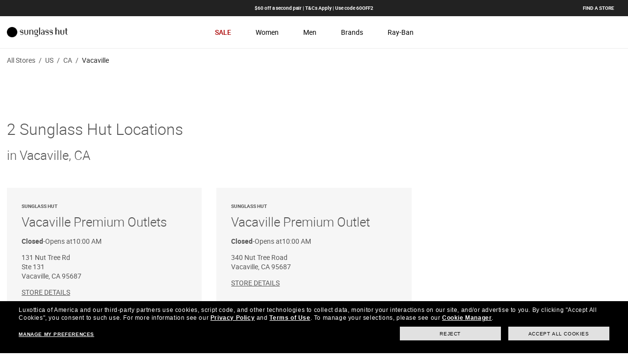

--- FILE ---
content_type: text/html; charset=utf-8
request_url: https://stores.sunglasshut.com/us/ca/vacaville
body_size: 9396
content:
<!DOCTYPE html><html lang="en"><head>
        <script>window.__INITIAL__DATA__ = {"document":{"__":{"alternateLanguageFields":["name","slug"],"entityPageSet":{"plugin":{}},"name":"city","streamId":"sunglasshut-directory-city","templateType":"JS"},"_env":{},"_schema":{"@context":"https://schema.org","@type":"Thing","name":"Vacaville","url":"stores.sunglasshut.com/us/ca/vacaville"},"_site":{"c_footerCountryLinks":[{"links":[{"cTA":{"label":"Privacy & Security","link":"https://www.sunglasshut.com/ca/privacy-policy?cid=yext_footer","linkType":"URL"}},{"cTA":{"label":"Terms and Conditions","link":"https://www.sunglasshut.com/ca/terms?cid=yext_footer","linkType":"URL"}},{"cTA":{"label":"AdChoices","link":"https://www.sunglasshut.com/ca/privacy-policy#interest?cid=yext_footer","linkType":"URL"}},{"cTA":{"label":"Do Not Sell My Personal Information","link":"javascript:utag.gdpr.showConsentPreferences()","linkType":"OTHER"},"popup":true}],"title":"CA"}],"c_footerDisclaimer":{"description":"Pictures and images on the site are for illustration purposes only"},"c_footerSection1":{"links":[{"cTA":{"label":"Privacy & Services","link":"https://www.sunglasshut.com/us/privacy-policy?cid=yext_footer","linkType":"URL"}},{"cTA":{"label":"Terms and Conditions","link":"https://www.sunglasshut.com/us/terms?cid=yext_footer","linkType":"URL"}},{"cTA":{"label":"AdChoices","link":"https://www.sunglasshut.com/us/privacy-policy?cid=yext_footer#interest","linkType":"URL"}},{"cTA":{"label":"Do Not Sell My Personal Information","link":"javascript:utag.gdpr.showConsentPreferences()","linkType":"OTHER"},"popup":true}],"title":"Privacy"},"c_footerSection2":{"links":[{"cTA":{"label":"Oakley","link":"https://www.oakley.com/","linkType":"URL"}},{"cTA":{"label":"Persol","link":"https://www.persol.com/","linkType":"URL"}},{"cTA":{"label":"Oliver Peoples","link":"https://www.oliverpeoples.com/","linkType":"URL"}},{"cTA":{"label":"Vogue Eyewear","link":"https://www.vogue-eyewear.com/","linkType":"URL"}},{"cTA":{"label":"Pearle Vision","link":"https://www.pearlevision.com/","linkType":"URL"}},{"cTA":{"label":"LensCrafters","link":"https://www.lenscrafters.com/","linkType":"URL"}},{"cTA":{"label":"Target Optical","link":"https://www.targetoptical.com/","linkType":"URL"}},{"cTA":{"label":"Glasses.com","link":"https://www.glasses.com/","linkType":"URL"}},{"cTA":{"label":"ContactsDirect","link":"https://www.contactsdirect.com/","linkType":"URL"}},{"cTA":{"label":"Ray-Ban","link":"https://www.ray-ban.com/","linkType":"URL"}},{"cTA":{"label":"Costa","link":"https://www.costadelmar.com/","linkType":"URL"}}],"title":"Discover other brands from Luxottica"},"c_headerCountryLinks":[{"country":"AU","links":[{"label":"Women","link":"https://www.sunglasshut.com/au/womens-sunglasses?cid=yext_header","linkType":"URL"},{"label":"Men","link":"https://www.sunglasshut.com/au/mens-sunglasses?cid=yext_header","linkType":"URL"},{"label":"Brands","link":"https://www.sunglasshut.com/au/designer-sunglasses?cid=yext_yext_morebrands","linkType":"URL"},{"label":"Ray-Ban","link":"https://www.sunglasshut.com/au?cid=yext_header","linkType":"URL"}]},{"country":"NZ","links":[{"label":"Women","link":"https://www.sunglasshut.com/nz/womens-sunglasses?cid=yext_header","linkType":"URL"},{"label":"Men","link":"https://www.sunglasshut.com/nz/mens-sunglasses?cid=yext_header","linkType":"URL"},{"label":"Brands","link":"https://www.sunglasshut.com/nz/designer-sunglasses?cid=yext_yext_morebrands","linkType":"URL"},{"label":"Ray-Ban","link":"https://www.sunglasshut.com/nz?cid=yext_header","linkType":"URL"}]},{"country":"CA","links":[{"label":"Women","link":"https://www.sunglasshut.com/ca/womens-sunglasses?cid=yext_header","linkType":"URL"},{"label":"Men","link":"https://www.sunglasshut.com/ca?cid=yext_header","linkType":"URL"},{"label":"Brands","link":"https://www.sunglasshut.com/ca/designer-sunglasses?cid=yext_yext_morebrands","linkType":"URL"},{"label":"Ray-Ban","link":"https://www.sunglasshut.com/ca/ray-ban?cid=yext_header","linkType":"URL"}]},{"country":"US","links":[{"label":"<span class=\"text-brand-primary font-medium\">SALE</span>","link":"https://www.sunglasshut.com/SearchDisplay?storeId=10152&catalogId=20602&langId=-1&pageSize=18&beginIndex=0&searchSource=Q&sType=SimpleSearch&resultCatEntryType=2&searchType=102&searchingFrom=global&showResultsPage=true&pageView=image&searchTerm=SGH_PT_US_CLEARANCE_UPTO50&cid=yext_header","linkType":"URL"},{"label":"Women","link":"https://www.sunglasshut.com/us/womens-sunglasses?cid=yext_header","linkType":"URL"},{"label":"Men","link":"https://www.sunglasshut.com/us/mens-sunglasses?cid=yext_header","linkType":"URL"},{"label":"Brands","link":"https://www.sunglasshut.com/ca-en/designer-sunglasses?cid=yext_yext_morebrands","linkType":"URL"},{"label":"Ray-Ban","link":"https://www.sunglasshut.com/us/ray-ban?cid=yext_header","linkType":"URL"}]}],"c_headerLeftLinks":[{"label":"<span class=\"text-brand-primary font-medium\">SALE</span>","link":"https://www.sunglasshut.com/SearchDisplay?storeId=10152&catalogId=20602&langId=-1&pageSize=18&beginIndex=0&searchSource=Q&sType=SimpleSearch&resultCatEntryType=2&searchType=102&searchingFrom=global&showResultsPage=true&pageView=image&searchTerm=SGH_PT_US_CLEARANCE_UPTO50&cid=yext_header","linkType":"URL"},{"label":"Women","link":"https://www.sunglasshut.com/us/womens-sunglasses?cid=yext_header","linkType":"URL"},{"label":"Men","link":"https://www.sunglasshut.com/us/mens-sunglasses?cid=yext_header","linkType":"URL"},{"label":"Brands","link":"https://www.sunglasshut.com/us/Sunglasses-Brands?cid=yext_header","linkType":"URL"},{"label":"Ray-Ban","link":"https://www.sunglasshut.com/us/ray-ban?cid=yext_header","linkType":"URL"}],"c_headerPromoLinks":[{"label":"$60 off a second pair | T&Cs Apply | Use code 60OFF2"}],"c_locatorLink":{"label":"Find a store","link":"https://www.sunglasshut.com/nz/sunglasses/store-locations?cid=yext_header","linkType":"URL"},"c_locatorLinksByCountry":[{"label":"CA","link":"https://www.sunglasshut.com/ca/sunglasses/store-locations?cid=yext_header","linkType":"URL"},{"label":"AU","link":"https://www.sunglasshut.com/au/sunglasses/store-locations?cid=yext_header","linkType":"URL"},{"label":"NZ","link":"https://www.sunglasshut.com/nz/sunglasses/store-locations?cid=yext_header","linkType":"URL"},{"label":"US","link":"https://www.sunglasshut.com/nz/sunglasses/store-locations?cid=yext_header","linkType":"URL"}],"c_logo":{"clickthroughUrl":"https://www.sunglasshut.com/us?cid=yext_header","image":{"height":27,"url":"https://a.mktgcdn.com/p/BRMvJaNKzid08ec7UfnL9j7MNOu8FJK6PY6aptvBrxE/160x27.png","width":160}},"c_logoLinksByCountry":[{"label":"CA","link":"https://www.sunglasshut.com/ca","linkType":"URL"},{"label":"AU","link":"https://www.sunglasshut.com/au","linkType":"URL"},{"label":"NZ","link":"https://www.sunglasshut.com/au","linkType":"URL"}],"c_nearbySectionAPIKey":"2f3a9dda00e30159f040cb1107e21927","c_nearbySectionCTA":{"label":"Find a Location","link":"https://stores.sunglasshut.com","linkType":"URL"},"id":"sunglasshut-site-entity","meta":{"entityType":{"id":"ce_site","uid":136408},"locale":"en"},"name":"Sunglasshut Site Entity","uid":1019707182},"_yext":{"contentDeliveryAPIDomain":"https://cdn.yextapis.com","managementAPIDomain":"https://api.yext.com","platformDomain":"https://www.yext.com"},"businessId":427914,"c_crumbName":"Vacaville","c_directoryHeroSubText":"in Vacaville, CA","c_directoryHeroText":"2 Sunglass Hut Locations","c_directoryPageMetaDescription":"Browse all Sunglass Hut locations in Vacaville, CA to shop designer sunglasses for men, women and kids from the most popular brands,","c_directoryPageMetaTitle":"Sunglass Hut Locations in Vacaville, CA | Sunglasses for Men, Women & Kids","c_directoryParentCountry":"US","c_directoryParentState":"CA","dm_baseEntityCount":"2","dm_directoryChildren":[{"address":{"city":"Vacaville","countryCode":"US","extraDescription":"Vacaville Premium Outlets","line1":"131 Nut Tree Rd","line2":"Ste 131","postalCode":"95687","region":"CA"},"hours":{"friday":{"openIntervals":[{"end":"20:00","start":"10:00"}]},"monday":{"openIntervals":[{"end":"19:00","start":"10:00"}]},"saturday":{"openIntervals":[{"end":"20:00","start":"10:00"}]},"sunday":{"openIntervals":[{"end":"19:00","start":"11:00"}]},"thursday":{"openIntervals":[{"end":"19:00","start":"10:00"}]},"tuesday":{"openIntervals":[{"end":"19:00","start":"10:00"}]},"wednesday":{"openIntervals":[{"end":"19:00","start":"10:00"}]}},"name":"Sunglass Hut","slug":"us/ca/vacaville/131-nut-tree-rd","timezone":"America/Los_Angeles"},{"address":{"city":"Vacaville","countryCode":"US","extraDescription":"Vacaville Premium Outlet","line1":"340 Nut Tree Road","postalCode":"95687","region":"CA"},"hours":{"friday":{"openIntervals":[{"end":"20:00","start":"10:00"}]},"monday":{"openIntervals":[{"end":"19:00","start":"10:00"}]},"saturday":{"openIntervals":[{"end":"20:00","start":"10:00"}]},"sunday":{"openIntervals":[{"end":"19:00","start":"11:00"}]},"thursday":{"openIntervals":[{"end":"19:00","start":"10:00"}]},"tuesday":{"openIntervals":[{"end":"19:00","start":"10:00"}]},"wednesday":{"openIntervals":[{"end":"19:00","start":"10:00"}]}},"name":"Sunglass Hut","slug":"us/ca/vacaville/340-nut-tree-road","timezone":"America/Los_Angeles"}],"dm_directoryParents":[{"c_crumbName":"All Stores","name":"Sunglass Hut Directory","slug":"index.html"},{"c_crumbName":"US","name":"United States","slug":"us"},{"c_crumbName":"CA","name":"California","slug":"us/ca"}],"id":"sunglassHutDirectory_us_ca_vacaville","locale":"en","meta":{"entityType":{"id":"ce_city","uid":136406},"locale":"en"},"name":"Vacaville","siteDomain":"stores.sunglasshut.com","siteId":122685,"siteInternalHostName":"stores.sunglasshut.com","slug":"us/ca/vacaville","uid":1019709603,"customBreadCrumbs":[{"slug":"index.html","name":"All Stores"},{"slug":"us","name":"US"},{"slug":"us/ca","name":"CA"},{"name":"Vacaville","slug":""}]},"__meta":{"manifest":{"bundlePaths":{"city":"assets/server/city.4a8b1665.js","country":"assets/server/country.3f20fa80.js","index":"assets/server/index.e5848a58.js","region":"assets/server/region.06cd8beb.js","robots":"assets/server/robots.ccdb5972.js","root":"assets/server/root.5fc5e486.js"},"projectFilepaths":{"templatesRoot":"src/templates","distRoot":"dist","hydrationBundleOutputRoot":"dist/hydration_templates","serverBundleOutputRoot":"dist/assets/server","scopedTemplatesPath":"src/templates/stores.sunglasshut.com"},"bundlerManifest":{"node_modules/@yext/pages/dist/vite-plugin/build/buildStart/rendering/renderer.js":{"file":"assets/renderer/templateRenderer.js","src":"node_modules/@yext/pages/dist/vite-plugin/build/buildStart/rendering/renderer.js","isEntry":true,"imports":["_yext-9161e398.js","_react-1053e51c.js"]},"src/assets/images/favicon.ico":{"file":"assets/static/favicon-25e9ec11.ico","src":"src/assets/images/favicon.ico"},"src/assets/images/favicon-pv.ico":{"file":"assets/static/favicon-pv-8ca8ca71.ico","src":"src/assets/images/favicon-pv.ico"},"src/assets/images/favicon-lc.ico":{"file":"assets/static/favicon-lc-4000791a.ico","src":"src/assets/images/favicon-lc.ico"},"src/assets/images/favicon-to.ico":{"file":"assets/static/favicon-to-42c7b038.ico","src":"src/assets/images/favicon-to.ico"},"src/assets/images/favicon-fe.ico":{"file":"assets/static/favicon-fe-54684990.ico","src":"src/assets/images/favicon-fe.ico"},"src/assets/images/favicon-odca.ico":{"file":"assets/static/favicon-odca-f3ee09db.ico","src":"src/assets/images/favicon-odca.ico"},"src/assets/stores.oakley.com/images/favicons/primary/favicon.ico":{"file":"assets/static/favicon-e818e887.ico","src":"src/assets/stores.oakley.com/images/favicons/primary/favicon.ico"},"src/assets/stores.ray-ban.com/images/favicons/primary/favicon.ico":{"file":"assets/static/favicon-e16a13f3.ico","src":"src/assets/stores.ray-ban.com/images/favicons/primary/favicon.ico"},"src/assets/stores.sunglasshut.com/images/phone.svg":{"file":"assets/static/phone-78c4523b.svg","src":"src/assets/stores.sunglasshut.com/images/phone.svg"},"src/assets/stores.sunglasshut.com/images/directions.svg":{"file":"assets/static/directions-1d1f6000.svg","src":"src/assets/stores.sunglasshut.com/images/directions.svg"},"src/assets/stores.sunglasshut.com/images/arrow-down.svg":{"file":"assets/static/arrow-down-b71ab5ce.svg","src":"src/assets/stores.sunglasshut.com/images/arrow-down.svg"},"src/assets/stores.sunglasshut.com/images/arrow.svg":{"file":"assets/static/arrow-b2ca10cf.svg","src":"src/assets/stores.sunglasshut.com/images/arrow.svg"},"src/assets/local.lenscrafters.com/images/lc-house-icon.svg":{"file":"assets/static/lc-house-icon-e8be4dc4.svg","src":"src/assets/local.lenscrafters.com/images/lc-house-icon.svg"},"src/assets/images/caret-right-pv.svg":{"file":"assets/static/caret-right-pv-3542d87e.svg","src":"src/assets/images/caret-right-pv.svg"},"src/assets/images/caret-right-gray.svg":{"file":"assets/static/caret-right-gray-9bdc8ef1.svg","src":"src/assets/images/caret-right-gray.svg"},"src/assets/images/Facebook.svg":{"file":"assets/static/Facebook-3c204e47.svg","src":"src/assets/images/Facebook.svg"},"src/assets/images/Instagram.svg":{"file":"assets/static/Instagram-05e8b1cf.svg","src":"src/assets/images/Instagram.svg"},"src/assets/images/Twitter.svg":{"file":"assets/static/Twitter-758c6b2c.svg","src":"src/assets/images/Twitter.svg"},"src/assets/images/YouTube.svg":{"file":"assets/static/YouTube-bd94180a.svg","src":"src/assets/images/YouTube.svg"},"src/assets/stores.sunglasshut.com/images/arrow-left.svg":{"file":"assets/static/arrow-left-09424018.svg","src":"src/assets/stores.sunglasshut.com/images/arrow-left.svg"},"src/assets/stores.sunglasshut.com/images/arrow-right.svg":{"file":"assets/static/arrow-right-16941d29.svg","src":"src/assets/stores.sunglasshut.com/images/arrow-right.svg"},"src/assets/stores.sunglasshut.com/images/close.svg":{"file":"assets/static/close-9888a9d6.svg","src":"src/assets/stores.sunglasshut.com/images/close.svg"},"src/assets/stores.ray-ban.com/images/guarantee-icon.svg":{"file":"assets/static/guarantee-icon-b734bb39.svg","src":"src/assets/stores.ray-ban.com/images/guarantee-icon.svg"},"src/assets/stores.ray-ban.com/images/caret-header.svg":{"file":"assets/static/caret-header-0c568a06.svg","src":"src/assets/stores.ray-ban.com/images/caret-header.svg"},"src/assets/stores.ray-ban.com/images/globe.svg":{"file":"assets/static/globe-40e5cbd1.svg","src":"src/assets/stores.ray-ban.com/images/globe.svg"},"src/assets/stores.oakley.com/images/plus.svg":{"file":"assets/static/plus-954f39b5.svg","src":"src/assets/stores.oakley.com/images/plus.svg"},"src/assets/stores.oakley.com/images/minus.svg":{"file":"assets/static/minus-73a9fb5d.svg","src":"src/assets/stores.oakley.com/images/minus.svg"},"src/assets/stores.oakley.com/images/facebook.svg":{"file":"assets/static/facebook-0f317222.svg","src":"src/assets/stores.oakley.com/images/facebook.svg"},"src/assets/stores.oakley.com/images/instagram.svg":{"file":"assets/static/instagram-dfaa4157.svg","src":"src/assets/stores.oakley.com/images/instagram.svg"},"src/assets/stores.oakley.com/images/twitter.svg":{"file":"assets/static/twitter-44b7af6f.svg","src":"src/assets/stores.oakley.com/images/twitter.svg"},"src/assets/stores.oakley.com/images/youtube.svg":{"file":"assets/static/youtube-daeb7c04.svg","src":"src/assets/stores.oakley.com/images/youtube.svg"},"src/assets/stores.oakley.com/images/caret.svg":{"file":"assets/static/caret-b6ff9474.svg","src":"src/assets/stores.oakley.com/images/caret.svg"},"src/assets/fonts/Poppins-Bold.eot":{"file":"assets/static/Poppins-Bold-8b772915.eot","src":"src/assets/fonts/Poppins-Bold.eot"},"src/assets/fonts/Poppins-SemiBold.woff":{"file":"assets/static/Poppins-SemiBold-90751a7a.woff","src":"src/assets/fonts/Poppins-SemiBold.woff"},"src/assets/fonts/Poppins-Regular.eot":{"file":"assets/static/Poppins-Regular-6ae76e9a.eot","src":"src/assets/fonts/Poppins-Regular.eot"},"src/assets/fonts/OpenSans-Bold-webfont.woff":{"file":"assets/static/OpenSans-Bold-webfont-a0357cb6.woff","src":"src/assets/fonts/OpenSans-Bold-webfont.woff"},"src/assets/fonts/Poppins-Light.woff":{"file":"assets/static/Poppins-Light-bacb7531.woff","src":"src/assets/fonts/Poppins-Light.woff"},"src/assets/fonts/OpenSans-Regular-webfont.woff":{"file":"assets/static/OpenSans-Regular-webfont-22e7a1b1.woff","src":"src/assets/fonts/OpenSans-Regular-webfont.woff"},"src/assets/fonts/helveticafortarget-rm.otf":{"file":"assets/static/helveticafortarget-rm-ee747e9d.otf","src":"src/assets/fonts/helveticafortarget-rm.otf"},"src/assets/fonts/helveticafortarget-md.otf":{"file":"assets/static/helveticafortarget-md-b97622db.otf","src":"src/assets/fonts/helveticafortarget-md.otf"},"src/assets/fonts/helveticafortarget-bd.otf":{"file":"assets/static/helveticafortarget-bd-213dc96d.otf","src":"src/assets/fonts/helveticafortarget-bd.otf"},"src/assets/fonts/MinervaModern Bold.woff":{"file":"assets/static/MinervaModern Bold-104c61d9.woff","src":"src/assets/fonts/MinervaModern Bold.woff"},"src/assets/fonts/Minerva-Modern-Regular.otf":{"file":"assets/static/Minerva-Modern-Regular-dd41bd64.otf","src":"src/assets/fonts/Minerva-Modern-Regular.otf"},"src/assets/fonts/HelveticaNeueforTargetLt.otf":{"file":"assets/static/HelveticaNeueforTargetLt-0c68d9fb.otf","src":"src/assets/fonts/HelveticaNeueforTargetLt.otf"},"src/assets/fonts/MinervaModern Black.woff":{"file":"assets/static/MinervaModern Black-1c927ced.woff","src":"src/assets/fonts/MinervaModern Black.woff"},"src/assets/fonts/MuseoSans700.otf":{"file":"assets/static/MuseoSans700-c36ca8cd.otf","src":"src/assets/fonts/MuseoSans700.otf"},"src/assets/fonts/MuseoSans300.otf":{"file":"assets/static/MuseoSans300-ecc24f40.otf","src":"src/assets/fonts/MuseoSans300.otf"},"src/assets/fonts/MuseoSans500.otf":{"file":"assets/static/MuseoSans500-46428f2c.otf","src":"src/assets/fonts/MuseoSans500.otf"},"src/assets/fonts/HelveticaLTStdBold.otf":{"file":"assets/static/HelveticaLTStdBold-3181a0a0.otf","src":"src/assets/fonts/HelveticaLTStdBold.otf"},"src/assets/fonts/HelveticaLTStdBlk.otf":{"file":"assets/static/HelveticaLTStdBlk-c8206b2c.otf","src":"src/assets/fonts/HelveticaLTStdBlk.otf"},"src/assets/fonts/OpenSans-Semibold.ttf":{"file":"assets/static/OpenSans-Semibold-aa3b0ef5.ttf","src":"src/assets/fonts/OpenSans-Semibold.ttf"},"src/assets/stores.sunglasshut.com/fonts/roboto-medium-webfont.eot":{"file":"assets/static/roboto-medium-webfont-499eef90.eot","src":"src/assets/stores.sunglasshut.com/fonts/roboto-medium-webfont.eot"},"src/assets/stores.sunglasshut.com/fonts/roboto-regular-webfont.eot":{"file":"assets/static/roboto-regular-webfont-002406ae.eot","src":"src/assets/stores.sunglasshut.com/fonts/roboto-regular-webfont.eot"},"src/assets/stores.sunglasshut.com/fonts/roboto-bold-webfont.eot":{"file":"assets/static/roboto-bold-webfont-02f3379f.eot","src":"src/assets/stores.sunglasshut.com/fonts/roboto-bold-webfont.eot"},"src/assets/stores.sunglasshut.com/fonts/roboto-light-webfont.eot":{"file":"assets/static/roboto-light-webfont-f43642c1.eot","src":"src/assets/stores.sunglasshut.com/fonts/roboto-light-webfont.eot"},"src/assets/stores.sunglasshut.com/fonts/Roboto-Thin.ttf":{"file":"assets/static/Roboto-Thin-dcac5628.ttf","src":"src/assets/stores.sunglasshut.com/fonts/Roboto-Thin.ttf"},"src/assets/stores.oakley.com/fonts/RobotoCondensed-Regular.ttf":{"file":"assets/static/RobotoCondensed-Regular-d5cbe10c.ttf","src":"src/assets/stores.oakley.com/fonts/RobotoCondensed-Regular.ttf"},"src/assets/stores.oakley.com/fonts/RobotoCondensed-Bold.ttf":{"file":"assets/static/RobotoCondensed-Bold-03122696.ttf","src":"src/assets/stores.oakley.com/fonts/RobotoCondensed-Bold.ttf"},"src/assets/stores.oakley.com/fonts/OpenSans-Regular.ttf":{"file":"assets/static/OpenSans-Regular-e64e508b.ttf","src":"src/assets/stores.oakley.com/fonts/OpenSans-Regular.ttf"},"src/assets/stores.ray-ban.com/fonts/Oswald-Bold.ttf":{"file":"assets/static/Oswald-Bold-0cde70ba.ttf","src":"src/assets/stores.ray-ban.com/fonts/Oswald-Bold.ttf"},"src/assets/stores.oakley.com/fonts/OpenSans-Light.ttf":{"file":"assets/static/OpenSans-Light-cf5f5184.ttf","src":"src/assets/stores.oakley.com/fonts/OpenSans-Light.ttf"},"src/assets/stores.oakley.com/fonts/OpenSans-Italic.ttf":{"file":"assets/static/OpenSans-Italic-a54dc848.ttf","src":"src/assets/stores.oakley.com/fonts/OpenSans-Italic.ttf"},"src/assets/stores.ray-ban.com/fonts/Lato-Regular.ttf":{"file":"assets/static/Lato-Regular-5ead22d4.ttf","src":"src/assets/stores.ray-ban.com/fonts/Lato-Regular.ttf"},"src/assets/stores.oakley.com/fonts/OpenSans-Bold.ttf":{"file":"assets/static/OpenSans-Bold-5894a364.ttf","src":"src/assets/stores.oakley.com/fonts/OpenSans-Bold.ttf"},"src/assets/stores.ray-ban.com/fonts/Oswald-Medium.ttf":{"file":"assets/static/Oswald-Medium-8be76fb0.ttf","src":"src/assets/stores.ray-ban.com/fonts/Oswald-Medium.ttf"},"src/assets/stores.ray-ban.com/fonts/Lato-Bold.ttf":{"file":"assets/static/Lato-Bold-9699823d.ttf","src":"src/assets/stores.ray-ban.com/fonts/Lato-Bold.ttf"},"src/assets/stores.oakley.com/fonts/EBGaramond-Regular.ttf":{"file":"assets/static/EBGaramond-Regular-bcaeb640.ttf","src":"src/assets/stores.oakley.com/fonts/EBGaramond-Regular.ttf"},"src/assets/fonts/Poppins-SemiBold.woff2":{"file":"assets/static/Poppins-SemiBold-3b4a3185.woff2","src":"src/assets/fonts/Poppins-SemiBold.woff2"},"src/assets/fonts/Poppins-Bold.woff2":{"file":"assets/static/Poppins-Bold-d83ab9cc.woff2","src":"src/assets/fonts/Poppins-Bold.woff2"},"src/assets/fonts/Poppins-Regular.woff2":{"file":"assets/static/Poppins-Regular-efb99a75.woff2","src":"src/assets/fonts/Poppins-Regular.woff2"},"src/assets/stores.sunglasshut.com/fonts/roboto-medium-webfont.woff2":{"file":"assets/static/roboto-medium-webfont-3a3885ab.woff2","src":"src/assets/stores.sunglasshut.com/fonts/roboto-medium-webfont.woff2"},"src/assets/fonts/Poppins-Light.woff2":{"file":"assets/static/Poppins-Light-0aadfb39.woff2","src":"src/assets/fonts/Poppins-Light.woff2"},"src/assets/stores.sunglasshut.com/fonts/roboto-regular-webfont.woff2":{"file":"assets/static/roboto-regular-webfont-8cc6edc8.woff2","src":"src/assets/stores.sunglasshut.com/fonts/roboto-regular-webfont.woff2"},"src/assets/stores.sunglasshut.com/fonts/roboto-bold-webfont.woff2":{"file":"assets/static/roboto-bold-webfont-a471700e.woff2","src":"src/assets/stores.sunglasshut.com/fonts/roboto-bold-webfont.woff2"},"src/assets/stores.sunglasshut.com/fonts/roboto-light-webfont.woff2":{"file":"assets/static/roboto-light-webfont-5ef12b4e.woff2","src":"src/assets/stores.sunglasshut.com/fonts/roboto-light-webfont.woff2"},"src/assets/fonts/Poppins-Regular.woff":{"file":"assets/static/Poppins-Regular-eeb0834f.woff","src":"src/assets/fonts/Poppins-Regular.woff"},"src/assets/stores.sunglasshut.com/fonts/roboto-medium-webfont.woff":{"file":"assets/static/roboto-medium-webfont-76a7a60e.woff","src":"src/assets/stores.sunglasshut.com/fonts/roboto-medium-webfont.woff"},"src/assets/stores.sunglasshut.com/fonts/roboto-regular-webfont.woff":{"file":"assets/static/roboto-regular-webfont-e5a596bc.woff","src":"src/assets/stores.sunglasshut.com/fonts/roboto-regular-webfont.woff"},"src/assets/stores.sunglasshut.com/fonts/roboto-bold-webfont.woff":{"file":"assets/static/roboto-bold-webfont-5fc81807.woff","src":"src/assets/stores.sunglasshut.com/fonts/roboto-bold-webfont.woff"},"src/assets/fonts/Poppins-Bold.woff":{"file":"assets/static/Poppins-Bold-dc645a3c.woff","src":"src/assets/fonts/Poppins-Bold.woff"},"src/assets/stores.sunglasshut.com/fonts/roboto-light-webfont.woff":{"file":"assets/static/roboto-light-webfont-72d41983.woff","src":"src/assets/stores.sunglasshut.com/fonts/roboto-light-webfont.woff"},"src/assets/fonts/Poppins-Regular.ttf":{"file":"assets/static/Poppins-Regular-12e8f76d.ttf","src":"src/assets/fonts/Poppins-Regular.ttf"},"src/assets/stores.sunglasshut.com/fonts/roboto-regular-webfont.ttf":{"file":"assets/static/roboto-regular-webfont-844f2be0.ttf","src":"src/assets/stores.sunglasshut.com/fonts/roboto-regular-webfont.ttf"},"src/assets/stores.sunglasshut.com/fonts/roboto-medium-webfont.ttf":{"file":"assets/static/roboto-medium-webfont-d9bbbf8f.ttf","src":"src/assets/stores.sunglasshut.com/fonts/roboto-medium-webfont.ttf"},"src/assets/stores.sunglasshut.com/fonts/roboto-bold-webfont.ttf":{"file":"assets/static/roboto-bold-webfont-d4f8c882.ttf","src":"src/assets/stores.sunglasshut.com/fonts/roboto-bold-webfont.ttf"},"src/assets/fonts/Poppins-Bold.ttf":{"file":"assets/static/Poppins-Bold-360f7677.ttf","src":"src/assets/fonts/Poppins-Bold.ttf"},"src/assets/stores.sunglasshut.com/fonts/roboto-light-webfont.ttf":{"file":"assets/static/roboto-light-webfont-4eb3c3ad.ttf","src":"src/assets/stores.sunglasshut.com/fonts/roboto-light-webfont.ttf"},"src/assets/stores.sunglasshut.com/fonts/roboto-medium-webfont.svg":{"file":"assets/static/roboto-medium-webfont-9cf83108.svg","src":"src/assets/stores.sunglasshut.com/fonts/roboto-medium-webfont.svg"},"src/assets/stores.sunglasshut.com/fonts/roboto-regular-webfont.svg":{"file":"assets/static/roboto-regular-webfont-d8f1233b.svg","src":"src/assets/stores.sunglasshut.com/fonts/roboto-regular-webfont.svg"},"src/assets/fonts/Poppins-Regular.svg":{"file":"assets/static/Poppins-Regular-7b15a862.svg","src":"src/assets/fonts/Poppins-Regular.svg"},"src/assets/stores.sunglasshut.com/fonts/roboto-bold-webfont.svg":{"file":"assets/static/roboto-bold-webfont-00c298d5.svg","src":"src/assets/stores.sunglasshut.com/fonts/roboto-bold-webfont.svg"},"src/assets/stores.sunglasshut.com/fonts/roboto-light-webfont.svg":{"file":"assets/static/roboto-light-webfont-26ae2c14.svg","src":"src/assets/stores.sunglasshut.com/fonts/roboto-light-webfont.svg"},"src/assets/fonts/Poppins-Bold.svg":{"file":"assets/static/Poppins-Bold-3326637f.svg","src":"src/assets/fonts/Poppins-Bold.svg"},"src/templates/stores.sunglasshut.com/city.tsx":{"file":"assets/server/city.4a8b1665.js","src":"src/templates/stores.sunglasshut.com/city.tsx","isEntry":true,"imports":["_main-992143c7.js","_sghDirectory-2ca3ae3a.js","_yext-9161e398.js","_react-1053e51c.js","_yextSearch-1f98a11d.js"]},"dist/hydration_templates/city.tsx":{"file":"assets/hydrate/city.5228c8c5.js","src":"dist/hydration_templates/city.tsx","isEntry":true,"imports":["_react-1053e51c.js","src/templates/stores.sunglasshut.com/city.tsx","_yext-9161e398.js","_main-992143c7.js","_yextSearch-1f98a11d.js","_sghDirectory-2ca3ae3a.js"]},"src/templates/stores.sunglasshut.com/country.tsx":{"file":"assets/server/country.3f20fa80.js","src":"src/templates/stores.sunglasshut.com/country.tsx","isEntry":true,"imports":["_main-992143c7.js","_sghDirectory-2ca3ae3a.js","_yext-9161e398.js","_react-1053e51c.js","_yextSearch-1f98a11d.js"]},"dist/hydration_templates/country.tsx":{"file":"assets/hydrate/country.e177bdfc.js","src":"dist/hydration_templates/country.tsx","isEntry":true,"imports":["_react-1053e51c.js","src/templates/stores.sunglasshut.com/country.tsx","_yext-9161e398.js","_main-992143c7.js","_yextSearch-1f98a11d.js","_sghDirectory-2ca3ae3a.js"]},"src/templates/stores.sunglasshut.com/index.tsx":{"file":"assets/server/index.e5848a58.js","src":"src/templates/stores.sunglasshut.com/index.tsx","isEntry":true,"imports":["_main-992143c7.js","_react-1053e51c.js","_yext-9161e398.js","_yextSearch-1f98a11d.js"],"css":["assets/static/index-f3b8ec13.css"],"assets":["assets/static/phone-78c4523b.svg","assets/static/directions-1d1f6000.svg","assets/static/arrow-down-b71ab5ce.svg","assets/static/arrow-b2ca10cf.svg","assets/static/caret-b6ff9474.svg"]},"dist/hydration_templates/index.tsx":{"file":"assets/hydrate/index.4d48a883.js","src":"dist/hydration_templates/index.tsx","isEntry":true,"imports":["_react-1053e51c.js","src/templates/stores.sunglasshut.com/index.tsx","_yext-9161e398.js","_main-992143c7.js","_yextSearch-1f98a11d.js"]},"src/templates/stores.sunglasshut.com/region.tsx":{"file":"assets/server/region.06cd8beb.js","src":"src/templates/stores.sunglasshut.com/region.tsx","isEntry":true,"imports":["_main-992143c7.js","_sghDirectory-2ca3ae3a.js","_yext-9161e398.js","_react-1053e51c.js","_yextSearch-1f98a11d.js"]},"dist/hydration_templates/region.tsx":{"file":"assets/hydrate/region.51da3354.js","src":"dist/hydration_templates/region.tsx","isEntry":true,"imports":["_react-1053e51c.js","src/templates/stores.sunglasshut.com/region.tsx","_yext-9161e398.js","_main-992143c7.js","_yextSearch-1f98a11d.js","_sghDirectory-2ca3ae3a.js"]},"src/templates/stores.sunglasshut.com/robots.ts":{"file":"assets/server/robots.ccdb5972.js","src":"src/templates/stores.sunglasshut.com/robots.ts","isEntry":true},"src/templates/stores.sunglasshut.com/root.tsx":{"file":"assets/server/root.5fc5e486.js","src":"src/templates/stores.sunglasshut.com/root.tsx","isEntry":true,"imports":["_main-992143c7.js","_sghDirectory-2ca3ae3a.js","_yext-9161e398.js","_react-1053e51c.js","_yextSearch-1f98a11d.js"]},"dist/hydration_templates/root.tsx":{"file":"assets/hydrate/root.f112a8d8.js","src":"dist/hydration_templates/root.tsx","isEntry":true,"imports":["_react-1053e51c.js","src/templates/stores.sunglasshut.com/root.tsx","_yext-9161e398.js","_main-992143c7.js","_yextSearch-1f98a11d.js","_sghDirectory-2ca3ae3a.js"]},"_react-1053e51c.js":{"file":"assets/static/react-1053e51c.js"},"_yext-9161e398.js":{"file":"assets/static/yext-9161e398.js","imports":["_react-1053e51c.js"]},"_yextSearch-1f98a11d.js":{"file":"assets/static/yextSearch-1f98a11d.js","imports":["_react-1053e51c.js","_yext-9161e398.js"]},"_main-992143c7.js":{"file":"assets/static/main-992143c7.js","imports":["_yext-9161e398.js","_react-1053e51c.js","_yextSearch-1f98a11d.js"],"dynamicImports":["node_modules/@yext/pages-components/dist/debugger-rlNxnZtt.js"],"css":["assets/static/main-91bd71d8.css"],"assets":["assets/static/favicon-25e9ec11.ico","assets/static/favicon-pv-8ca8ca71.ico","assets/static/favicon-lc-4000791a.ico","assets/static/favicon-to-42c7b038.ico","assets/static/favicon-fe-54684990.ico","assets/static/favicon-odca-f3ee09db.ico","assets/static/favicon-e818e887.ico","assets/static/favicon-e16a13f3.ico","assets/static/Facebook-3c204e47.svg","assets/static/Instagram-05e8b1cf.svg","assets/static/Twitter-758c6b2c.svg","assets/static/YouTube-bd94180a.svg","assets/static/arrow-left-09424018.svg","assets/static/arrow-right-16941d29.svg","assets/static/close-9888a9d6.svg","assets/static/guarantee-icon-b734bb39.svg","assets/static/caret-header-0c568a06.svg","assets/static/globe-40e5cbd1.svg","assets/static/plus-954f39b5.svg","assets/static/minus-73a9fb5d.svg","assets/static/facebook-0f317222.svg","assets/static/instagram-dfaa4157.svg","assets/static/twitter-44b7af6f.svg","assets/static/youtube-daeb7c04.svg","assets/static/Poppins-Bold-8b772915.eot","assets/static/Poppins-Bold-d83ab9cc.woff2","assets/static/Poppins-Bold-dc645a3c.woff","assets/static/Poppins-Bold-360f7677.ttf","assets/static/Poppins-Bold-3326637f.svg","assets/static/Poppins-Regular-6ae76e9a.eot","assets/static/Poppins-Regular-efb99a75.woff2","assets/static/Poppins-Regular-eeb0834f.woff","assets/static/Poppins-Regular-12e8f76d.ttf","assets/static/Poppins-Regular-7b15a862.svg","assets/static/Poppins-SemiBold-90751a7a.woff","assets/static/Poppins-SemiBold-3b4a3185.woff2","assets/static/Poppins-Light-bacb7531.woff","assets/static/Poppins-Light-0aadfb39.woff2","assets/static/OpenSans-Bold-webfont-a0357cb6.woff","assets/static/OpenSans-Regular-webfont-22e7a1b1.woff","assets/static/OpenSans-Semibold-aa3b0ef5.ttf","assets/static/helveticafortarget-rm-ee747e9d.otf","assets/static/helveticafortarget-md-b97622db.otf","assets/static/helveticafortarget-bd-213dc96d.otf","assets/static/HelveticaNeueforTargetLt-0c68d9fb.otf","assets/static/Minerva-Modern-Regular-dd41bd64.otf","assets/static/MinervaModern Bold-104c61d9.woff","assets/static/MinervaModern Black-1c927ced.woff","assets/static/MuseoSans700-c36ca8cd.otf","assets/static/MuseoSans500-46428f2c.otf","assets/static/MuseoSans300-ecc24f40.otf","assets/static/HelveticaLTStdBold-3181a0a0.otf","assets/static/HelveticaLTStdBlk-c8206b2c.otf","assets/static/roboto-medium-webfont-499eef90.eot","assets/static/roboto-medium-webfont-3a3885ab.woff2","assets/static/roboto-medium-webfont-76a7a60e.woff","assets/static/roboto-medium-webfont-d9bbbf8f.ttf","assets/static/roboto-medium-webfont-9cf83108.svg","assets/static/roboto-regular-webfont-002406ae.eot","assets/static/roboto-regular-webfont-8cc6edc8.woff2","assets/static/roboto-regular-webfont-e5a596bc.woff","assets/static/roboto-regular-webfont-844f2be0.ttf","assets/static/roboto-regular-webfont-d8f1233b.svg","assets/static/roboto-bold-webfont-02f3379f.eot","assets/static/roboto-bold-webfont-a471700e.woff2","assets/static/roboto-bold-webfont-5fc81807.woff","assets/static/roboto-bold-webfont-d4f8c882.ttf","assets/static/roboto-bold-webfont-00c298d5.svg","assets/static/roboto-light-webfont-f43642c1.eot","assets/static/roboto-light-webfont-5ef12b4e.woff2","assets/static/roboto-light-webfont-72d41983.woff","assets/static/roboto-light-webfont-4eb3c3ad.ttf","assets/static/roboto-light-webfont-26ae2c14.svg","assets/static/Roboto-Thin-dcac5628.ttf","assets/static/EBGaramond-Regular-bcaeb640.ttf","assets/static/RobotoCondensed-Regular-d5cbe10c.ttf","assets/static/RobotoCondensed-Bold-03122696.ttf","assets/static/OpenSans-Regular-e64e508b.ttf","assets/static/Lato-Regular-5ead22d4.ttf","assets/static/OpenSans-Bold-5894a364.ttf","assets/static/OpenSans-Light-cf5f5184.ttf","assets/static/OpenSans-Italic-a54dc848.ttf","assets/static/Oswald-Bold-0cde70ba.ttf","assets/static/Oswald-Medium-8be76fb0.ttf","assets/static/Lato-Bold-9699823d.ttf"]},"_sghDirectory-2ca3ae3a.js":{"file":"assets/static/sghDirectory-2ca3ae3a.js","imports":["_main-992143c7.js","_react-1053e51c.js","_yext-9161e398.js"],"assets":["assets/static/lc-house-icon-e8be4dc4.svg"]},"node_modules/@yext/pages-components/dist/debugger-rlNxnZtt.js":{"file":"assets/static/debugger-rlNxnZtt-22e5f30b.js","src":"node_modules/@yext/pages-components/dist/debugger-rlNxnZtt.js","isDynamicEntry":true,"imports":["_main-992143c7.js","_react-1053e51c.js","_yext-9161e398.js","_yextSearch-1f98a11d.js"]},"src/templates/stores.sunglasshut.com/index.css":{"file":"assets/static/index-f3b8ec13.css","src":"src/templates/stores.sunglasshut.com/index.css"},"main.css":{"file":"assets/static/main-91bd71d8.css","src":"main.css"}}}},"path":"us/ca/vacaville","relativePrefixToRoot":"../../"}</script>
        <link rel="stylesheet" href="../../assets/static/main-91bd71d8.css"/>
        <title>Sunglass Hut Locations in Vacaville, CA | Sunglasses for Men, Women &amp; Kids</title>
    <meta charset="UTF-8"/>
    <meta name="viewport" content="width=device-width, initial-scale=1, maximum-scale=5"/>
    <meta name="description" content="Browse all Sunglass Hut locations in Vacaville, CA to shop designer sunglasses for men, women and kids from the most popular brands,"/>
<meta name="google-site-verification" content=""/>
<meta property="og:title" content="Sunglass Hut Locations in Vacaville, CA | Sunglasses for Men, Women &amp; Kids"/>
<meta property="og:description" content="Browse all Sunglass Hut locations in Vacaville, CA to shop designer sunglasses for men, women and kids from the most popular brands,"/>
<meta property="og:url" content="https://stores.sunglasshut.com/us/ca/vacaville"/>
<link rel="canonical" href="https://stores.sunglasshut.com/us/ca/vacaville"/>
<link rel="shortcut icon" type="image/ico" href="[data-uri]"/>
<meta http-equiv="X-UA-Compatible" content="IE=edge"/>
<meta rel="dns-prefetch" href="//www.yext-pixel.com"/>
<meta rel="dns-prefetch" href="//a.cdnmktg.com"/>
<meta rel="dns-prefetch" href="//a.mktgcdn.com"/>
<meta rel="dns-prefetch" href="//dynl.mktgcdn.com"/>
<meta rel="dns-prefetch" href="//dynm.mktgcdn.com"/>
<meta rel="dns-prefetch" href="//www.google-analytics.com"/>
<meta name="format-detection" content="telephone=no"/>
<meta property="og:type" content="website"/>
<meta property="twitter:card" content="summary"/>
    <script src="https://code.jquery.com/jquery-3.6.0.min.js"></script>
<link href="https://www.google-analytics.com/analytics.js" as="script"/>
      <script>
        window.ga = window.ga || function() {
          (ga.q=ga.q||[]).push(arguments)
        };
        ga.l=+new Date;
      </script>
    <script>
    (function () {
        ga('create', {
          'name': 'yext',
          'trackingId': 'UA-151917659-1',
          'cookieDomain': 'auto'
        });
    })();
  </script>
  <script>
     (function () {
       ga('yext.send', {"hitType":"pageview","dimension1":"city","dimension2":"CA","dimension3":"Vacaville","dimension4":"US"});
     })();
   </script>
<script>ga('yext.send', 'event', 'Geo', 'LocationList Directory (count = 2)', 'CA, Vacaville')</script> <script>ga('client.send', 'event', 'Geo', 'LocationList Directory (count = 2)', 'CA, Vacaville')</script>
<script type="text/javascript">
       var tealium_data2track = [];
    </script>
    <!-- Hotjar Tracking Code for https://stores.sunglasshut.com-->
    <script>
    (function(h,o,t,j,a,r){
    h.hj=h.hj||function()
    {(h.hj.q=h.hj.q||[]).push(arguments)};
    h._hjSettings={hjid:2706950,hjsv:6};
    a=o.getElementsByTagName('head')[0];
    r=o.createElement('script');r.async=1;
    r.src=t+h._hjSettings.hjid+j+h._hjSettings.hjsv;
    a.appendChild(r);
    })(window,document,'https://static.hotjar.com/c/hotjar-','.js?sv=');
    </script>
<script>window.yextAnalyticsEnabled=false;window.enableYextAnalytics=()=>{window.yextAnalyticsEnabled=true}</script>
<script type="application/ld+json">
  {"@graph":[null,null,{"@context":"http://www.schema.org","@type":"BreadcrumbList","itemListElement":[{"@type":"ListItem","name":"Sunglass Hut Directory","position":1,"item":{"@type":"Thing","@id":"../../index.html"}},{"@type":"ListItem","name":"United States","position":2,"item":{"@type":"Thing","@id":"../../us"}},{"@type":"ListItem","name":"California","position":3,"item":{"@type":"Thing","@id":"../../us/ca"}}]}]}
  </script>
    <script>var IS_PRODUCTION = true;var PRODUCTION_DOMAINS = JSON.parse("{\"primary\":\"stores.sunglasshut.com\",\"aliases\":[]}");</script></head>
    <body>
        <div id="reactele"><header class="Header relative"><div class="flex flex-col"><div class="Header-upper hidden lg:block"><div class="flex w-full p-[7px] bg-white lg:bg-black justify-end"><div class="Header-promoCarousel basis-1/3 grow-0 hidden lg:block"><div class="splide text-center text-black" aria-label=""><div class="splide__track"><ul class="splide__list"><li class="splide__slide"><div class="w-full text-[10px] font-bold text-white">$60 off a second pair | T&amp;Cs Apply | Use code 60OFF2</div></li></ul></div></div></div><div class="hidden lg:inline-flex lg:basis-1/3 lg:grow-0 justify-end"><a class="Link Link--primary Link--underlineInverse text-white text-[10px] uppercase font-bold pr-6" href="https://www.sunglasshut.com/nz/sunglasses/store-locations?cid=yext_header" style="unicode-bidi:bidi-override;direction:ltr">Find a store</a></div></div></div><div class="Header-lower flex items-center justify-between lg:justify-start px-4 py-[22px] border-b border-solid border-brand-gray-200"><a class="Link Header-logoLink" href="https://www.sunglasshut.com/us?cid=yext_header" style="unicode-bidi:bidi-override;direction:ltr"><div class="flex w-[124px] h-[21px]"><img style="object-fit:cover;object-position:center;max-width:160px;width:100%;aspect-ratio:160 / 27" src="https://dynl.mktgcdn.com/p/BRMvJaNKzid08ec7UfnL9j7MNOu8FJK6PY6aptvBrxE/500x500" class="w-full h-full" srcset="https://dynl.mktgcdn.com/p/BRMvJaNKzid08ec7UfnL9j7MNOu8FJK6PY6aptvBrxE/100x17 100w, https://dynl.mktgcdn.com/p/BRMvJaNKzid08ec7UfnL9j7MNOu8FJK6PY6aptvBrxE/320x54 320w, https://dynl.mktgcdn.com/p/BRMvJaNKzid08ec7UfnL9j7MNOu8FJK6PY6aptvBrxE/640x108 640w, https://dynl.mktgcdn.com/p/BRMvJaNKzid08ec7UfnL9j7MNOu8FJK6PY6aptvBrxE/960x162 960w, https://dynl.mktgcdn.com/p/BRMvJaNKzid08ec7UfnL9j7MNOu8FJK6PY6aptvBrxE/1280x216 1280w, https://dynl.mktgcdn.com/p/BRMvJaNKzid08ec7UfnL9j7MNOu8FJK6PY6aptvBrxE/1920x324 1920w" sizes="(max-width: 640px) 100px, (max-width: 768px) 320px, (max-width: 1024px) 640px, (max-width: 1280px) 960px, (max-width: 1536px) 1280px, 1920px" loading="lazy" alt=""/></div></a><div class="flex justify-center px-4 absolute left-1/2 transform translate-x-[-50%] "><div class="hidden lg:flex"><a class="Header-leftLink text-center hover:underline px-[25px]" href="https://www.sunglasshut.com/SearchDisplay?storeId=10152&amp;catalogId=20602&amp;langId=-1&amp;pageSize=18&amp;beginIndex=0&amp;searchSource=Q&amp;sType=SimpleSearch&amp;resultCatEntryType=2&amp;searchType=102&amp;searchingFrom=global&amp;showResultsPage=true&amp;pageView=image&amp;searchTerm=SGH_PT_US_CLEARANCE_UPTO50&amp;cid=yext_header"><span class="text-brand-primary font-medium">SALE</span></a><a class="Header-leftLink text-center hover:underline px-[25px]" href="https://www.sunglasshut.com/us/womens-sunglasses?cid=yext_header">Women</a><a class="Header-leftLink text-center hover:underline px-[25px]" href="https://www.sunglasshut.com/us/mens-sunglasses?cid=yext_header">Men</a><a class="Header-leftLink text-center hover:underline px-[25px]" href="https://www.sunglasshut.com/ca-en/designer-sunglasses?cid=yext_yext_morebrands">Brands</a><a class="Header-leftLink text-center hover:underline px-[25px]" href="https://www.sunglasshut.com/us/ray-ban?cid=yext_header">Ray-Ban</a></div></div><div class="lg:hidden z-20"><button id="Header-toggleIcon" class="Header-toggleIcon block relative w-4 h-4 z-20 right-0"><span class="ease-in-out delay-300 transition-all block h-[1px] left-0 Header-menuBar absolute top-0 w-full bg-[#000]"></span><span class="ease-in-out delay-300 transition-all block h-[1px] left-0 Header-menuBar absolute top-2 w-full  lg:bg-[#000]"></span><span class="ease-in-out delay-300 transition-all block h-[1px] left-0 Header-menuBar absolute top-2 w-full bg-[#000]"></span><span class="ease-in-out delay-300 transition-all block h-[1px] left-0 Header-menuBar absolute top-4 w-full bg-[#000]"></span><span class="sr-only">Open mobile menu</span></button></div></div><div class="hidden fixed top-0 left-0 right-0 z-10 w-full h-full transition-[opacity]"></div><div class="transition-[height] ease-in delay-500 absolute  right-0 overflow-hidden w-[300px] lg:hidden h-0 bg-white z-[11]"><div class="w-full text-white bg-black pr-12 pl-4 py-[14px]">$60 off a second pair | T&amp;Cs Apply | Use code 60OFF2</div><div class="Header-mobileLinks flex flex-col"><a class="text-[14px] hover:underline p-4 text-black border-b border-solid border-brand-gray-500" href="https://www.sunglasshut.com/SearchDisplay?storeId=10152&amp;catalogId=20602&amp;langId=-1&amp;pageSize=18&amp;beginIndex=0&amp;searchSource=Q&amp;sType=SimpleSearch&amp;resultCatEntryType=2&amp;searchType=102&amp;searchingFrom=global&amp;showResultsPage=true&amp;pageView=image&amp;searchTerm=SGH_PT_US_CLEARANCE_UPTO50&amp;cid=yext_header"><span class="text-brand-primary font-medium">SALE</span></a><a class="text-[14px] hover:underline p-4 text-black border-b border-solid border-brand-gray-500" href="https://www.sunglasshut.com/us/womens-sunglasses?cid=yext_header">Women</a><a class="text-[14px] hover:underline p-4 text-black border-b border-solid border-brand-gray-500" href="https://www.sunglasshut.com/us/mens-sunglasses?cid=yext_header">Men</a><a class="text-[14px] hover:underline p-4 text-black border-b border-solid border-brand-gray-500" href="https://www.sunglasshut.com/ca-en/designer-sunglasses?cid=yext_yext_morebrands">Brands</a><a class="text-[14px] hover:underline p-4 text-black border-b border-solid border-brand-gray-500" href="https://www.sunglasshut.com/us/ray-ban?cid=yext_header">Ray-Ban</a><a class="Link text-black text-[14px] p-4 border-b border-solid border-brand-gray-500" href="https://www.sunglasshut.com/nz/sunglasses/store-locations?cid=yext_header" style="unicode-bidi:bidi-override;direction:ltr">Find a store</a></div></div></div></header><nav class="Breadcrumbs px-4" aria-label="Breadcrumb"><ol class="Breadcrumbs-list flex flex-wrap"><li class="Breadcrumb-item Breadcrumbs-listItem"><a class="Link Breadcrumb-link Link--breadcrumbs" href="../../index.html" style="unicode-bidi:bidi-override;direction:ltr"><span>All Stores</span></a><span class="Breadcrumbs-spacer Breadcrumbs-seperator Breadcrumbs-separator mx-2">/</span></li><li class="Breadcrumb-item Breadcrumbs-listItem"><a class="Link Breadcrumb-link Link--breadcrumbs" href="../../us" style="unicode-bidi:bidi-override;direction:ltr"><span>US</span></a><span class="Breadcrumbs-spacer Breadcrumbs-seperator Breadcrumbs-separator mx-2">/</span></li><li class="Breadcrumb-item Breadcrumbs-listItem"><a class="Link Breadcrumb-link Link--breadcrumbs" href="../../us/ca" style="unicode-bidi:bidi-override;direction:ltr"><span>CA</span></a><span class="Breadcrumbs-spacer Breadcrumbs-seperator Breadcrumbs-separator mx-2">/</span></li><li class="Breadcrumb-item Breadcrumbs-listItem"><span>Vacaville</span></li></ol></nav><div class="Directory-hero mb-6 pt-[25px] md:pt-[100px]"><div class="Heading--head font-light container flex flex-col text-brand-gray-100"><div class="">2 Sunglass Hut Locations</div><div class="text-[26px] pt-[20px]">in Vacaville, CA</div></div></div><div class="DirectoryGrid container my-8"><ul class="DirectoryGrid-wrapper flex flex-wrap"><li class="DirectoryGrid-listItem w-full md:w-auto"><div class="DirectoryCard h-full"><h3 class="DirectoryCard-title"><a class="Link DirectoryCard-titleLink" href="../../us/ca/vacaville/131-nut-tree-rd" style="unicode-bidi:bidi-override;direction:ltr"><div class="DirectoryCard-subTitle">Sunglass Hut</div>Vacaville Premium Outlets</a></h3><div class="DirectoryCard-hours mb-4"><div class="hidden"><span class="HoursStatus-current px-1 py-0.5">Closed. Opens<!-- --> <!-- -->today<!-- --> <!-- -->at<!-- --> <!-- -->7:00 AM</span></div><div></div></div><div class="DirectoryCard-address"><div><div><span> <!-- -->131 Nut Tree Rd</span></div><div><span> <!-- -->Ste 131</span></div><div><span> <!-- -->Vacaville</span><span>,</span><span> <!-- -->CA</span><span> <!-- -->95687</span></div></div></div><a class="Link DirectoryCard-cta Link Link--primary uppercase" href="../../us/ca/vacaville/131-nut-tree-rd" style="unicode-bidi:bidi-override;direction:ltr">Store Details</a></div></li><li class="DirectoryGrid-listItem w-full md:w-auto"><div class="DirectoryCard h-full"><h3 class="DirectoryCard-title"><a class="Link DirectoryCard-titleLink" href="../../us/ca/vacaville/340-nut-tree-road" style="unicode-bidi:bidi-override;direction:ltr"><div class="DirectoryCard-subTitle">Sunglass Hut</div>Vacaville Premium Outlet</a></h3><div class="DirectoryCard-hours mb-4"><div class="hidden"><span class="HoursStatus-current px-1 py-0.5">Closed. Opens<!-- --> <!-- -->today<!-- --> <!-- -->at<!-- --> <!-- -->7:00 AM</span></div><div></div></div><div class="DirectoryCard-address"><div><div><span> <!-- -->340 Nut Tree Road</span></div><div></div><div><span> <!-- -->Vacaville</span><span>,</span><span> <!-- -->CA</span><span> <!-- -->95687</span></div></div></div><a class="Link DirectoryCard-cta Link Link--primary uppercase" href="../../us/ca/vacaville/340-nut-tree-road" style="unicode-bidi:bidi-override;direction:ltr">Store Details</a></div></li></ul></div><div class="text-brand-gray-100 border-t border-solid border-brand-gray-200"><div class="container md:px-12 md:w-full md:max-w-none 2xl:container p-4"><div class="flex flex-col md:flex-row md:items-center"><div class="Footer-copyRight text-[10px] leading-4">© 2026 Sunglass Hut All Rights Reserved.</div><span class="seperator mx-4 text-[10px] leading-4 hidden md:block">|</span><div class="Footer-disclaimer grow text-[10px] leading-4">Pictures and images on the site are for illustration purposes only</div><div class="flex flex-wrap md:justify-end mb-[30px] md:mb-0 ml-4"><div class="md:mt-0 mt-[30px]"><a class="Link Footer-link Link--underlineInverse text-[12px]" href="https://www.sunglasshut.com/us/privacy-policy?cid=yext_footer" style="unicode-bidi:bidi-override;direction:ltr">Privacy &amp; Services</a></div><div class="md:mt-0 mt-[30px]"><span class="seperator mx-4">|</span><a class="Link Footer-link Link--underlineInverse text-[12px]" href="https://www.sunglasshut.com/us/terms?cid=yext_footer" style="unicode-bidi:bidi-override;direction:ltr">Terms and Conditions</a></div><div class="md:mt-0 mt-[30px]"><span class="seperator mx-4">|</span><a class="Link Footer-link Link--underlineInverse text-[12px]" href="https://www.sunglasshut.com/us/privacy-policy?cid=yext_footer#interest" style="unicode-bidi:bidi-override;direction:ltr">AdChoices</a></div><div class="md:mt-0 mt-[30px]"><span class="seperator mx-4">|</span><button class="Footer-link text-[12px] Link--underlineInverse text-start">Do Not Sell My Personal Information</button></div></div></div><button class="Link Link--primary text-[10px] w-full md:w-[unset] text-center md:text-start">Other sites within group</button></div></div></div><script type="module" src="../../assets/hydrate/city.5228c8c5.js" defer=""></script>
    
    </body></html>

--- FILE ---
content_type: text/javascript; charset=utf-8
request_url: https://stores.sunglasshut.com/assets/static/sghDirectory-2ca3ae3a.js
body_size: 2364
content:
import{a as d,u as L,s as R,o as A,b as F,C as N,h as k,A as _,F as z,g as U,c as E,e as x,B as G}from"./main-992143c7.js";import"./react-1053e51c.js";import{j as r,o as m,n as I}from"./yext-9161e398.js";const B="/assets/static/lc-house-icon-e8be4dc4.svg";function D(s,e){const[n,i]=s.split(":").map(Number),t=new Date;return t.setHours(n,i),e?new Intl.DateTimeFormat("en-US",{hour:"numeric",minute:"numeric",hour12:!0,timeZone:e}).format(t):t.toLocaleTimeString("en-US",{hour:"numeric",minute:"numeric",hour12:!0})}const W=s=>["sunday","monday","tuesday","wednesday","thursday","friday","saturday"][s];function V(s,e){const n=new Intl.DateTimeFormat("en-US",{hour:"2-digit",minute:"2-digit",hour12:!1,timeZone:e}),i=new Date,t=n.format(i);for(const o of s)if(o.start<=t&&t<o.end)return{status:"open",closingTime:o.end};const a=s.find(o=>o.start>t);return a?{status:"closed",openingTime:a.start}:{status:"closed"}}function j(s){return s.charAt(0).toUpperCase()+s.slice(1)}function v(s){return s&&typeof s=="object"&&"openIntervals"in s}const $=({hours:s,comingSoon:e,timezone:n="America/New_York"})=>{var y,u,c;if(e)return r("span",{className:"HoursStatus-current px-1 py-0.5 text-center mx-auto",children:d("Coming Soon")});if(s!=null&&s.reopenDate)return r("span",{className:"HoursStatus-current px-1 py-0.5",children:d("Closed")});if(!s)return r("span",{className:"HoursStatus-current px-1 py-0.5",children:d("Hours Not Available")});const i=new Date,t=W(i.getDay()),a=s[t];if(!v(a)||!((y=a.openIntervals)!=null&&y.length))return r("span",{className:"HoursStatus-current px-1 py-0.5",children:d("Closed Today")});const{status:o,openingTime:l,closingTime:h}=V(a.openIntervals,n);if(o==="open")return m("span",{className:"HoursStatus-current px-1 py-0.5",children:[d("Open Today Until")," ",D(h)]});if(l)return m("span",{className:"HoursStatus-current px-1 py-0.5",children:[d("Closed"),". ",d("Opens today at")," ",D(l)]});const p=Z(s,i.getDay());if(p){const g=s[p];if(v(g)){const C=(c=(u=g.openIntervals)==null?void 0:u[0])==null?void 0:c.start;return m("span",{className:"HoursStatus-current px-1 py-0.5",children:[d("Closed. Opens")," ",p===t?d("today"):`${d("on")} ${d(j(p))}`," ",d("at")," ",D(C,n)]})}}return r("span",{className:"HoursStatus-current px-1 py-0.5",children:d("Closed")})};function Z(s,e){var i;const n=["sunday","monday","tuesday","wednesday","thursday","friday","saturday"];for(let t=0;t<7;t++){const a=(e+t)%7,o=n[a],l=s[o];if(v(l)&&((i=l.openIntervals)==null?void 0:i.length)>0)return o}}const M=s=>{var c,g,C,T,b,S,H,O,w;const{profile:e,brand:n}=s,{relativePrefixToRoot:i}=L(),t=n==="RB",a=(g=(c=e==null?void 0:e.address)==null?void 0:c.region)!=null?g:"",o=((C=e==null?void 0:e.address)==null?void 0:C.countryCode)==="US"||((T=e==null?void 0:e.address)==null?void 0:T.countryCode)==="PR"?R:A,l=o.hasOwnProperty(a)?o[a]:a,h=t?`${e.geomodifier?e.geomodifier:(b=e.address)==null?void 0:b.city}`:`${e.c_geomodifier?e.c_geomodifier:(S=e.address)==null?void 0:S.line1}`,p=(H=e.address)!=null&&H.extraDescription?e.address.extraDescription:(O=e.address)!=null&&O.line1?e.address.line1:(w=e.address)==null?void 0:w.city,y=t?`${e.name} ${h}`:p,{t:u}=F();return m("div",{className:"DirectoryCard h-full",children:[t&&a&&r("div",{className:"DirectoryCard-subTitle text-[14px] font-secondary h4 uppercase mb-2 font-semibold",children:l}),r("h3",{className:"DirectoryCard-title",children:e.slug?m(N,{href:i+e.slug,className:"DirectoryCard-titleLink",eventName:"businessname",children:[!t&&e.name&&r("div",{className:"DirectoryCard-subTitle",children:e.name}),y]}):!t&&e.name&&m(I,{children:[r("div",{className:"DirectoryCard-subTitle",children:e.name}),y]})}),e.hours&&m("div",{className:"DirectoryCard-hours mb-4",children:[r("div",{className:"hidden",children:r($,{hours:e.hours,comingSoon:e.c_comingSoonHourStatus,timezone:e.timezone})}),r("div",{children:r(k,{timezone:e.timezone,className:"flex items-center gap-x-1",hours:e.hours,currentTemplate:f=>r("span",{className:"HoursStatus-current font-semibold",children:f.isOpen?u("Open Now"):u("Closed")}),futureTemplate:f=>r("span",{className:`HoursStatus-future ${f.futureInterval===null?"hidden":""}`,children:f.isOpen?u("Closes at"):u("Opens at")}),separatorTemplate:f=>r("span",{className:`HoursStatus-separator ${f.futureInterval===null?"hidden":""}`,children:"-"}),dayOfWeekTemplate:()=>null})})]}),e.address&&r("div",{className:"DirectoryCard-address",children:r(_,{address:e.address,lines:t?[["line1"]]:[["line1"],["line2"],["city",",","region","postalCode"]]})}),!t&&e.slug&&r(N,{href:i+e.slug,className:"DirectoryCard-cta Link Link--primary uppercase",eventName:"store_link",children:"Store Details"})]})},Y=s=>{var p,y,u;const{profile:e,brand:n}=s,{relativePrefixToRoot:i}=L(),t=n==="TO",a=n==="LC",o=n==="TV",l=n==="FE";let h=(p=e.address)!=null&&p.extraDescription?e.address.extraDescription:(y=e.address)==null?void 0:y.city;return t&&(h=`${h} - ${(u=e.address)==null?void 0:u.line1}`),m("div",{className:"DirectoryCard h-full",children:[(a||l)&&r("div",{className:"mb-2",children:r("img",{src:B,alt:""})}),r("h3",{className:"DirectoryCard-title Heading--brow",children:e.slug?r(N,{href:i+e.slug,eventName:"businessname",children:h}):h}),e.hours&&m("div",{className:"DirectoryCard-hours",children:[r("div",{className:"hidden",children:r($,{hours:e.hours,comingSoon:e.c_comingSoonHourStatus,timezone:e.timezone})}),r("div",{children:r(k,{className:"flex items-center gap-x-1",hours:e.hours,timezone:e.timezone,currentTemplate:c=>o&&r("span",{className:"HoursStatus-current--search bg-brand-green-100 text-brand-green-200 font-semibold px-1",children:c.isOpen?"Open":"Closed"})||((a||t||l)&&(c.currentInterval&&c.isOpen||c.futureInterval&&!c.isOpen)?r("span",{className:"HoursStatus-current px-1 py-0.5",children:c.isOpen?"Open Today Until":"Closed - Opens at"}):r("span",{className:"HoursStatus-current px-1 py-0.5",children:"Closed"})),separatorTemplate:()=>o&&r("span",{className:"mx-1",children:r(z,{className:"w-1"})}),dayOfWeekTemplate:()=>null})})]}),e.address&&r("div",{className:"DirectoryCard-address",children:r(_,{address:e.address,lines:[["line1","line2"],["city",",","region","postalCode"]]})}),m("div",{className:"DirectoryCard-ctaWrapper flex items-center",children:[e.slug&&r(N,{href:i+e.slug,className:"DirectoryCard-cta Link Link--primary mr-2",eventName:"store_link",children:"Visit Store Page"}),t&&r(N,{className:"DirectoryCard-directions Link Link--primary",href:`${U(e.address,e.ref_listings,e.googlePlaceId)}`,eventName:"directions",children:r("span",{className:"",children:"Get Directions"})})]})]})},q=s=>{const{directoryChildren:e,CardComponent:n=Y,brand:i}=s;return r("div",{className:"DirectoryGrid container my-8",children:r("ul",{className:"DirectoryGrid-wrapper flex flex-wrap",children:e.map((t,a)=>r("li",{className:"DirectoryGrid-listItem w-full md:w-auto",children:r(n,{profile:t,brand:i})},a))})})},P=s=>{var e;return((e=s.dm_directoryChildren)==null?void 0:e.length)===1?P(s.dm_directoryChildren[0]):s.slug},J=s=>{const{showNumLocs:e,directoryChildren:n,relativePrefixToRoot:i}=s;return r("div",{className:"DirectoryList container my-8",children:r("ul",{className:"lg:columns-4 md:columns-3 sm:columns-2 columns-1 -m-3",children:n.map((t,a)=>r("li",{className:"p-3",children:r(N,{className:"DirectoryList-link Directory-listLink inline-block after:content-[attr(data-count)] after:ml-2",href:i+((t.dm_baseEntityCount?t.dm_baseEntityCount:0)>1?t.slug:P(t)),"data-count":e&&t.dm_baseEntityCount?"("+t.dm_baseEntityCount+")":"",eventName:`todirectory_${E(t.name)}`,children:r("span",{className:"DirectoryLink-name",children:t.name})})},a))})})},ee=({data:s})=>{const{dm_directoryChildren:e,meta:n,customBreadCrumbs:i,c_directoryHeroText:t,c_directoryHeroSubText:a}=s.document,o=n.entityType.id==="ce_root",l=n.entityType.id==="ce_country",h=n.entityType.id==="ce_region",p=n.entityType.id==="ce_city",y=t?m("div",{className:"Heading--head font-light container flex flex-col text-brand-gray-100",children:[r("div",{className:"",children:t}),a&&r("div",{className:"text-[26px] pt-[20px]",children:a})]}):"";return e==null||e.sort((u,c)=>u.name<c.name?-1:1),m(I,{children:[r(x,{name:"breadcrumbs",children:r(G,{breadcrumbs:i||[],separator:"/",className:"px-4",addAnalytics:!0})}),y&&r("div",{className:"Directory-hero mb-6 pt-[25px] md:pt-[100px]",children:y}),(o||h||l)&&r(x,{name:"directory",children:r(J,{showNumLocs:!0,directoryChildren:e||[],relativePrefixToRoot:s.relativePrefixToRoot})}),p&&r(x,{name:"directory",children:r(q,{CardComponent:M,directoryChildren:e||[]})})]})};export{ee as D};


--- FILE ---
content_type: text/javascript; charset=utf-8
request_url: https://stores.sunglasshut.com/assets/hydrate/city.5228c8c5.js
body_size: -313
content:
import{a as o}from"../static/react-1053e51c.js";import t from"../server/city.4a8b1665.js";import{j as r}from"../static/yext-9161e398.js";import"../static/main-992143c7.js";import"../static/yextSearch-1f98a11d.js";import"../static/sghDirectory-2ca3ae3a.js";const m=window.__INITIAL__DATA__;o.exports.hydrate(r(t,{...m}),document.getElementById("reactele"));
